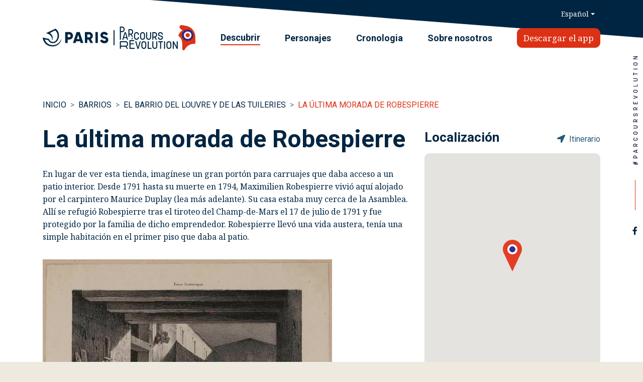

--- FILE ---
content_type: text/html; charset=UTF-8
request_url: https://parcoursrevolution.paris.fr/es/puntos-interes/60-la-ultima-morada-de-robespierre
body_size: 16051
content:
<!DOCTYPE html>
<html lang="es">
    <head>
        <meta charset="utf-8" />
        <meta name="viewport" content="width=device-width, initial-scale=1, shrink-to-fit=no" />
            <meta name="title" content="La última residencia de Robespierre - Parcours Révolution, París" />
    <meta name="description" content="De 1791 hasta su muerte en 1794, Maximilien Robespierre vivió en casa del carpintero Maurice Duplay. La casa se encuentra muy cerca de la Asamblea." />
    <meta property="og:title" content="La última residencia de Robespierre - Parcours Révolution, París" />
    <meta property="og:description" content="De 1791 hasta su muerte en 1794, Maximilien Robespierre vivió en casa del carpintero Maurice Duplay. La casa se encuentra muy cerca de la Asamblea." />
        <meta property="og:image" content="https://parcoursrevolution.paris.fr/assets/images/cover.jpg" />
        <meta property="og:image:alt" content="Parcours Révolution" />
        <meta property="og:image:type" content="image/jpeg" />
        <meta property="og:image:width" content="1024" />
        <meta property="og:image:height" content="500" />
        <meta property="og:type" content="website" />
        <meta property="og:site_name" content="Parcours Révolution" />
        <meta property="og:url" content="https://parcoursrevolution.paris.fr/es/puntos-interes/60-la-ultima-morada-de-robespierre" />
        <link rel="stylesheet" type="text/css" href="https://fonts.googleapis.com/css2?family=Noto+Serif:ital@0;1&amp;family=Roboto:wght@400;500;700;900&amp;family=Noto+Sans&amp;display=swap" />
        <link rel="stylesheet" type="text/css" href="https://cdnjs.cloudflare.com/ajax/libs/font-awesome/5.14.0/css/all.min.css" integrity="sha512-1PKOgIY59xJ8Co8+NE6FZ+LOAZKjy+KY8iq0G4B3CyeY6wYHN3yt9PW0XpSriVlkMXe40PTKnXrLnZ9+fkDaog==" crossorigin="anonymous" />
        <link rel="stylesheet" type="text/css" href="https://cdnjs.cloudflare.com/ajax/libs/twitter-bootstrap/4.5.2/css/bootstrap.min.css" integrity="sha512-MoRNloxbStBcD8z3M/2BmnT+rg4IsMxPkXaGh2zD6LGNNFE80W3onsAhRcMAMrSoyWL9xD7Ert0men7vR8LUZg==" crossorigin="anonymous" />
        <link rel="stylesheet" type="text/css" href="https://cdnjs.cloudflare.com/ajax/libs/select2/4.0.13/css/select2.min.css" integrity="sha512-nMNlpuaDPrqlEls3IX/Q56H36qvBASwb3ipuo3MxeWbsQB1881ox0cRv7UPTgBlriqoynt35KjEwgGUeUXIPnw==" crossorigin="anonymous" />
        <link rel="stylesheet" type="text/css" href="/assets/stylesheets/global.min.css" />
        <link rel="shortcut icon" type="image/x-icon" href="/favicon.ico" />
        <link rel="icon" type="image/x-icon" href="/favicon.ico" />
        <title>La última morada de Robespierre - Puntos de interés - Parcours Révolution</title>
    </head>
    <body    class="point-of-interest-page">
        <header class="main-header">
            <div class="container header-mobile">
                <button
                    type="button"
                    class="btn btn-icon btn-sm"
                    data-toggle="modal"
                    data-target="#modal-navigation"
                >
                    <img src="/assets/images/icon-menu.svg" alt="Mostrar / Ocultar la navegación" width="20" height="14" loading="lazy" />
                </button>
                <div class="logos-container">
                    <a href="/">
                        <img src="/assets/images/logo-parcours-revolution-white.svg" alt="Parcours Révolution" loading="lazy" />
                    </a>
                </div>
                <button
                    type="button"
                    class="btn btn-icon btn-sm"
                    data-toggle="modal"
                    data-target="#modal-search"
                >
                    <img src="/assets/images/icon-search.svg" alt="Mostrar / Ocultar la búsqueda" width="23" height="23" loading="lazy" />
                </button>
            </div>
            <div class="container header-tablet-desktop">
                <div class="row d-none d-md-flex">
                    <div class="col-md-12 d-lg-flex justify-content-lg-between">
                        <div class="logos-container">
                            <a href="/" rel="noreferrer noopener">
                                <img src="/assets/images/logo-paris.svg"
                                     alt="Paris"
                                     width="131"
                                     height="35"
                                     loading="lazy"
                                />
                            </a>
                            <div class="separator"></div>
                            <a href="/">
                                <img
                                    src="/assets/images/logo-parcours-revolution.png"
                                    srcset="/assets/images/logo-parcours-revolution@2x.png 2x, /assets/images/logo-parcours-revolution@3x.png 3x"
                                    alt="Parcours Révolution"
                                    loading="lazy"
                                />
                            </a>
                        </div>
                        <div class="links-container">
                                                                                    <a href="/es/barrios" class="current">Descubrir</a>
                                                        <a href="/es/personajes-historicos">Personajes</a>
                                                        <a href="/es/cronologia">Cronologia</a>
                                                        <a href="/es/sobre-nosotros">Sobre nosotros</a>
                            <a href="#download" class="btn btn-primary btn-to-download">Descargar el app</a>
                        </div>
                    </div>
                </div>
                <div class="search-and-languages">
                    <a href="/es/busqueda" class="d-lg-none mr-3">
                        <svg xmlns="http://www.w3.org/2000/svg" width="23" height="23">
                            <title>Búsqueda</title>
                            <path class="" fill="#FFF" fill-rule="evenodd" d="M22.608 22.707c-.195.195-.45.293-.705.293-.254 0-.51-.098-.704-.293l-6.656-6.682C13.009 17.257 11.067 18 8.954 18 4.011 18-.011 13.962-.011 9c0-4.963 4.022-9 8.965-9s8.965 4.037 8.965 9c0 2.121-.739 4.07-1.967 5.61l6.656 6.683c.389.39.389 1.023 0 1.414zM8.954 2C5.109 2 1.981 5.14 1.981 9c0 3.859 3.128 7 6.973 7 3.845 0 6.972-3.141 6.972-7 0-3.86-3.127-7-6.972-7z" />
                        </svg>
                    </a>
                    <div class="dropdown dropdown-languages">
                        <button class="btn btn-link dropdown-toggle" type="button" id="dropdown-header-languages" data-toggle="dropdown" aria-haspopup="true" aria-expanded="false">Español</button>
                        <div class="dropdown-menu dropdown-menu-right" aria-labelledby="dropdown-header-languages">
                                                            <a
                                    class="dropdown-item"
                                    href="/?_locale=fr"
                                    lang="fr"
                                    hreflang="fr"
                                >Français</a>
                                                            <a
                                    class="dropdown-item"
                                    href="/?_locale=en"
                                    lang="en"
                                    hreflang="en"
                                >English</a>
                                                            <a
                                    class="dropdown-item"
                                    href="/?_locale=it"
                                    lang="it"
                                    hreflang="it"
                                >Italiano</a>
                                                            <a
                                    class="dropdown-item active"
                                    href="/?_locale=es"
                                    lang="es"
                                    hreflang="es"
                                >Español</a>
                                                            <a
                                    class="dropdown-item"
                                    href="/?_locale=de"
                                    lang="de"
                                    hreflang="de"
                                >Deutsch</a>
                                                    </div>
                    </div>
                </div>
            </div>
        </header>
        <main>    <div class="point-of-interest-top-part">
        <div class="container">
            <nav aria-label="breadcrumb">
                <ol class="breadcrumb">
                    <li class="breadcrumb-item">
                        <a href="/" class="alternate">Inicio</a>
                    </li>
                    <li class="breadcrumb-item">
                        <a href="/es/barrios" class="alternate">Barrios</a>
                    </li>
                    <li class="breadcrumb-item">
                        <a href="/es/barrios/13-el-barrio-del-louvre-y-de-las-tuileries" class="alternate">El barrio del Louvre y de las Tuileries</a>
                    </li>
                    <li class="breadcrumb-item active" aria-current="page">
                        <a href="/es/puntos-interes/60-la-ultima-morada-de-robespierre">La última morada de Robespierre</a>
                    </li>
                </ol>
            </nav>
            <div class="row">
                <section class="col-12 col-lg-8">
                    <div class="point-of-interest-title-container">
                        <h1 class="point-of-interest-title">La última morada de Robespierre</h1>
                                            </div>
                                                                                            <p class="media-text"><span style="font-family: 'Noto Serif', serif; font-size: 15">En lugar de ver esta tienda, imagínese un gran portón para carruajes que daba acceso a un patio interior. Desde 1791 hasta su muerte en 1794, Maximilien Robespierre vivió aquí alojado por el carpintero <strong>Maurice Duplay</strong> (lea más adelante). Su casa estaba muy cerca de la Asamblea. Allí se refugió Robespierre tras el tiroteo del Champ-de-Mars el 17 de julio de 1791 y fue protegido por la familia de dicho emprendedor. Robespierre llevó una vida austera, tenía una simple habitación en el primer piso que daba al patio.</span></p>
                                                                                                                                                                                        <figure class="image-container" data-id="378">
        <div class="player-container">
            <a href="https://priv-parisrevolution-prod.apnl.ws/medias/louvretuileries-maisonrobespierre.jpg">
                <img src="https://priv-parisrevolution-prod.apnl.ws/medias/louvretuileries-maisonrobespierre.jpg" alt="Casa de Robespierre" loading="lazy" />
            </a>
                    </div>
        <figcaption data-details="Jean-Jacques Champin (1796-1860), según un modelo de Auguste Jacques Régnier (1787-1860), Casa de Robespierre conocida como maison Duplay, 404 o 406 calle Saint-Honoré, litografía, 13,3 x 17,2 cm, París, Museo Carnavalet-Historia de París (inv. G.30131)
 Crédito : CC0 París Museos / Museo Carnavalet – Historia de París">Casa de Robespierre</figcaption>
    </figure>

                                                                                                                </section>
                <div class="col-12 col-lg-4">
                    <div class="d-flex justify-content-between align-items-center">
                        <h2 class="point-of-interest-location">Localización</h2>
                        <a
                            href="https://www.google.com/maps/dir/?api=1&amp;destination=48.867918%2C2.324983"
                            target="_blank"
                            rel="noreferrer noopener"
                        >
                            <i class="fas fa-location-arrow mr-1" aria-hidden="true"></i>
                            Itinerario
                        </a>
                    </div>
                    <div class="map-container"></div>
                    <p class="point-of-interest-location-details">calle Saint-Honoré nº398</p>
                    <h2 class="point-of-interest-suggestions mt-3">Sugerencia</h2>
                                        <a
                        href="/es/puntos-interes/61-como-ganar-medallas-disparando-al-pueblo"
                        class="card card-point-of-interest"
                        data-id="61"
                    >
                        <div class="card-body">
                            <h6 class="card-subtitle">El barrio del Louvre y de las Tuileries</h6>
                            <h5 class="card-title">¿Cómo ganar medallas disparando al pueblo?</h5>
                        </div>
                    </a>
                </div>
            </div>
        </div>
    </div>
            <div class="point-of-interest-bottom-part">
            <div class="container">
                                                        <div class="row">
                        <div class="col-12 col-lg-8">
                            <div class="point-of-interest-more-container">
                                <h2 class="point-of-interest-more">Para saber más…</h2>
                                                            </div>
                        </div>
                    </div>
                    <div class="row">
                        <section class="col-12 col-lg-8">
                                                                                                                            <h3 class="media-title">Maurice Duplay, un revolucionario parisino</h3>
                                                                                                                                                                                                                                                <figure class="image-container" data-id="379">
        <div class="player-container">
            <a href="https://priv-parisrevolution-prod.apnl.ws/medias/louvretuileries-portraitduplay.jpg">
                <img src="https://priv-parisrevolution-prod.apnl.ws/medias/louvretuileries-portraitduplay.jpg" alt="Retrato de Maurice Duplay" loading="lazy" />
            </a>
                    </div>
        <figcaption data-details="Anónimo, Retrato de Maurice Duplay (1738-1820), estampa, París, Museo Carnavalet-Historia de París (inv. AUT123)
 Crédito : CC0 París Museos / Museo Carnavalet – Historia de París">Retrato de Maurice Duplay</figcaption>
    </figure>

                                                                                                                                                                                                    <p class="media-text"><span style="font-family: 'Noto Serif', serif; font-size: 15">Este hombre tenía casi 40 años al inicio de la Revolución francesa y era director de una gran carpintería de la rue Saint-Honoré, por lo que no tenía problemas financieros. Formó parte casi desde sus inicios del Club de los Jacobinos (situado muy cerca de su casa). Se trataba de alguien muy respetado en su época y los artesanos confiaban en él para ser representados. Su hija llegó a casarse con un diputado. Al llegar la Revolución francesa, la familia Duplay aumentó de clase social, lo que le permitió proponer alojamiento al incorruptible y amenazado Robespierre en julio de 1791. Duplay fue arrestado tres años más tarde por haber prestado esta ayuda, aunque fue finalmente liberado. De vuelta a la calle, no renunció a sus convicciones y participó en 1796 con la Sociedad de los Iguales, quienes preparaban una conspiración para acabar con el poder establecido e instaurar una auténtica república democrática y social.</span></p>
                                                                                                                                                                <h3 class="media-title">26 de julio de 1794: el último discurso de Robespierre</h3>
                                                                                                                                                                                                                                                <figure class="image-container" data-id="380">
        <div class="player-container">
            <a href="https://priv-parisrevolution-prod.apnl.ws/medias/louvretuileries-portraitrobespierre.jpg">
                <img src="https://priv-parisrevolution-prod.apnl.ws/medias/louvretuileries-portraitrobespierre.jpg" alt="Retrato de Maximilien de Robespierre" loading="lazy" />
            </a>
                    </div>
        <figcaption data-details="Anonyme, Retrato de Maximilien de Robespierre (1758-1794), pintura al óleo sobre lienzo, 77 x 66 cm, París, Museo Carnavalet-Historia de París (inv. P729)
 Crédito : CC0 París Museos / Museo Carnavalet – Historia de París">Retrato de Maximilien de Robespierre</figcaption>
    </figure>

                                                                                                                                                                                                    <p class="media-text"><span style="font-family: 'Noto Serif', serif; font-size: 15">El 26 de julio de 1794, Maximilien Robespierre pronunció su último discurso en la Convención Nacional con el presentimiento de que su final estaba cerca. Al ser acusado de ejercer una dictadura, expresó: "<em>dictadura... esa palabra tiene por sí misma el poder de marchitar la libertad, envilecer al gobierno, destruir la república y emponzoñar todas las instituciones revolucionarias como si fueran obra de un solo hombre. También desacredita la justicia y la acusa de obedecer a los antojos de un solo hombre (...) Tirano, me llaman. Si lo fuera, aquellos que me acusan estarían postrados ante mis pies, yo les habría cubierto de oro y gozarían del derecho a cometer cualquier crimen... dándome hasta las gracias. Si fuera yo de verdad un tirano, aquellos reyes que vencimos... en lugar de denunciarme (¡qué gesto libertario sería el suyo!) estarían de buen grado brindándome su pestífero apoyo.</em></span></p>
                                                                                                                    </section>
                        <aside class="col-12 col-lg-4 mt-3 mt-lg-0">
                                                            <a
                                    href="/es/personajes-historicos/91-roland-de-la-platiere-jean-marie"
                                    class="card card-personage"
                                    data-id="91"
                                >
                                    <div
                                        class="card-img"
                                        style="background-image: url('https://priv-parisrevolution-prod.apnl.ws/medias/personnage-rolandelaplatiere.png');"
                                        data-id="0"
                                    ></div>
                                    <div class="card-body">
                                        <p class="card-text">Lo esencial sobre…</p>
                                        <h5 class="card-title">Roland de la Platière, Jean-Marie</h5>
                                        <h6 class="card-subtitle">Ministro del Interior</h6>
                                    </div>
                                </a>
                                                            <a
                                    href="/es/personajes-historicos/30-duplay-maurice"
                                    class="card card-personage"
                                    data-id="30"
                                >
                                    <div
                                        class="card-img"
                                        style="background-image: url('https://priv-parisrevolution-prod.apnl.ws/medias/personnage-duplay.png');"
                                        data-id="0"
                                    ></div>
                                    <div class="card-body">
                                        <p class="card-text">Lo esencial sobre…</p>
                                        <h5 class="card-title">Duplay, Maurice</h5>
                                        <h6 class="card-subtitle">Revolucionario parisino</h6>
                                    </div>
                                </a>
                                                    </aside>
                    </div>
                            </div>
        </div>
    </main>
        <footer class="main-footer">
            <div class="container">
                <div class="row justify-content-between">
                    <div class="col-12 col-md-6 col-lg-4">
                        <a href="/es/para-ir-mas-alla" class="card card-link">
                            <div class="card-body">
                                <img src="/assets/images/icon-book.svg" alt="" width="30" height="36" loading="lazy" />
                                <h5 class="card-title">
                                    <span class="title">Para ir más allá</span>
                                    <img src="/assets/images/icon-arrow-right.svg" alt="" width="19" height="14" loading="lazy" />
                                </h5>
                                <p class="card-text">Selección de libros, tebeos, películas, obras de teatro, juegos y lugares a visitar.</p>
                            </div>
                        </a>
                    </div>
                    <div class="col-12 col-md-6 col-lg-4">
                        <a href="/es/expedientes-pedagogicos" class="card card-link">
                            <div class="card-body">
                                <img src="/assets/images/icon-cap.svg" alt="" width="56" height="40" loading="lazy" />
                                <h5 class="card-title">
                                    <span class="title">Expedientes pedagógicos</span>
                                    <img src="/assets/images/icon-arrow-right.svg" alt="" width="19" height="14" loading="lazy" />
                                </h5>
                                <p class="card-text">Para enseñar la Revolución francesa en la escuela, en el colegio y en el instituto.</p>
                            </div>
                        </a>
                    </div>
                    <div class="col-12 offset-md-6 col-md-6 offset-lg-0 col-lg-4">
                        <div class="stores-container">
                            <div class="stores-wrapper">
                                <figure class="application-preview" id="download">
                                    <img
                                        src="/assets/images/application.png"
                                        srcset="/assets/images/application@2x.png 2x, /assets/images/application@3x.png 3x"
                                        alt="Ilustración aplicación"
                                        loading="lazy"
                                    />
                                </figure>
                                <div class="stores-links">
                                    <p id="FitText-2">Descargar la aplicación</p>
                                    <p>
                                        <a href="https://play.google.com/store/apps/details?id=com.parisrevolution.app" target="_blank">
                                            <img
                                                src="/assets/images/google-play-es.png"
                                                alt="Disponible en Google Play"
                                                loading="lazy"
                                            />
                                        </a>
                                        <a href="https://apps.apple.com/app/parcours-revolution/id1528964667" target="_blank" class="mt-2">
                                            <img
                                                src="/assets/images/app-store-es.svg"
                                                alt="Consíguelo en el App Store"
                                                width="177"
                                                height="56"
                                                loading="lazy"
                                            />
                                        </a>
                                    </p>
                                </div>
                            </div>
                        </div>
                    </div>
                </div>
                <div class="row">
                    <nav class="footer-nav col-md-6 offset-lg-0 col-lg-8">
                        <div class="logos-container">
                            <a href="https://www.paris.fr/" target="_blank" rel="noreferrer noopener">
                                <img
                                    src="/assets/images/logo-paris-white.svg"
                                    alt="Paris"
                                    width="131"
                                    height="35"
                                    loading="lazy"
                                />
                            </a>
                            <div class="separator"></div>
                            <a href="/">
                                <img
                                    src="/assets/images/logo-parcours-revolution-white.svg"
                                    alt="Parcours Révolution"
                                    loading="lazy"
                                />
                            </a>
                        </div>
                        <div class="links-container">
                            <a href="/es/aviso-legal">Aviso legal</a>
                            <a href="https://www.paris.fr/pages/mentions-legales-235#confidentialite-et-protection-des-donnees" target="_blank" rel="noopener">Política de privacidad</a>
                                                                                        <a href="#modal-cookies" data-toggle="modal">Cookies</a>
                                                        <a href="/es/socios-colaboradores">Socios</a>
                            <a href="/es/mapa-sitio">Mapa del sitio</a>
                                                            <a href="https://www.facebook.com/comite.dhistoire" target="_blank" rel="noreferrer noopener" class="d-md-none">
                                    Síganos en Facebook
                                    <i class="fab fa-fw fa-facebook-f" aria-hidden="true"></i>
                                </a>
                                                                                                                <img
                                src="/assets/images/hashtag-horizontal-paris-revolution.svg"
                                alt="#ParcoursRevolution"
                                width="216"
                                height="11"
                                class="logo-parcours-revolution d-md-none"
                                loading="lazy"
                            />
                        </div>
                    </nav>
                </div>
                                                    <p class="web-site-credits">© 2020 - 2026 | Página web desarrollada por Apps Panel</p>
                            </div>
        </footer>
        <div class="modal modal-navigation fade" id="modal-navigation" tabindex="-1" aria-hidden="true">
            <div class="modal-dialog">
                <div class="modal-content">
                    <div class="modal-header">
                        <div class="container">
                            <button type="button" class="btn btn-icon" data-dismiss="modal">
                                <img src="/assets/images/icon-close.svg" alt="Cerrar" width="15" height="15" loading="lazy" />
                            </button>
                            <div class="logos-container">
                                <a href="/">
                                    <img src="/assets/images/logo-parcours-revolution-white.svg" alt="Parcours Révolution" loading="lazy" />
                                </a>
                            </div>
                            <div class="dropdown dropdown-languages">
                                <button class="btn btn-link dropdown-toggle" type="button" id="dropdown-footer-languages" data-toggle="dropdown" aria-haspopup="true" aria-expanded="false">Español</button>
                                <div class="dropdown-menu dropdown-menu-right" aria-labelledby="dropdown-footer-languages">
                                                                            <a
                                            class="dropdown-item"
                                            href="/?_locale=fr"
                                            lang="fr"
                                            hreflang="fr"
                                        >Français</a>
                                                                            <a
                                            class="dropdown-item"
                                            href="/?_locale=en"
                                            lang="en"
                                            hreflang="en"
                                        >English</a>
                                                                            <a
                                            class="dropdown-item"
                                            href="/?_locale=it"
                                            lang="it"
                                            hreflang="it"
                                        >Italiano</a>
                                                                            <a
                                            class="dropdown-item active"
                                            href="/?_locale=es"
                                            lang="es"
                                            hreflang="es"
                                        >Español</a>
                                                                            <a
                                            class="dropdown-item"
                                            href="/?_locale=de"
                                            lang="de"
                                            hreflang="de"
                                        >Deutsch</a>
                                                                    </div>
                            </div>
                        </div>
                    </div>
                    <div class="modal-body">
                        <div class="container">
                            <div class="list-group">
                                <a
                                    href="/es/barrios"
                                    class="list-group-item list-group-item-action active"
                                >
                                    <div class="icon">
                                        <img src="/assets/images/icon-pin.svg" alt="" width="26" height="41" loading="lazy" />
                                    </div>
                                    <div class="title-container">
                                        <p class="title">Descubrir</p>
                                        <p class="sub-title">16 barrios, 123 puntos de interés</p>
                                    </div>
                                </a>
                                <a
                                    href="/es/personajes-historicos"
                                    class="list-group-item list-group-item-action"
                                >
                                    <div class="icon">
                                        <img src="/assets/images/icon-phrygian-cap.svg" alt="" width="25" height="37" loading="lazy" />
                                    </div>
                                    <div class="title-container">
                                        <p class="title">Personajes</p>
                                        <p class="sub-title">Las figuras de la Revolución</p>
                                    </div>
                                </a>
                                <a
                                    href="/es/cronologia"
                                    class="list-group-item list-group-item-action"
                                >
                                    <div class="icon">
                                        <img src="/assets/images/icon-chronology.svg" alt="" width="32" height="28" loading="lazy" />
                                    </div>
                                    <div class="title-container">
                                        <p class="title">Cronologia</p>
                                        <p class="sub-title">Breve recordatorio temporal</p>
                                    </div>
                                </a>
                            </div>
                            <hr />
                            <a href="/es/sobre-nosotros" class="link-about">Sobre nosotros</a>
                            <hr />
                            <div class="row">
                                <div class="col-6 d-flex flex-column justify-content-center align-items-center">
                                    <a href="https://play.google.com/store/apps/details?id=com.parisrevolution.app" target="_blank">
                                        <img
                                            src="/assets/images/google-play-es.png"
                                            alt="Disponible en Google Play"
                                            loading="lazy"
                                        />
                                    </a>
                                    <a href="https://apps.apple.com/app/parcours-revolution/id1528964667" target="_blank" class="mt-2">
                                        <img
                                            src="/assets/images/app-store-es.svg"
                                            alt="Consíguelo en el App Store"
                                            width="177"
                                            height="56"
                                            loading="lazy"
                                        />
                                    </a>
                                </div>
                                <div class="col-6 d-flex justify-content-center align-items-center">
                                    <img
                                        src="/assets/images/application.png"
                                        srcset="/assets/images/application@2x.png 2x, /assets/images/application@3x.png 3x"
                                        alt="Ilustración aplicación"
                                        loading="lazy"
                                    />
                                </div>
                            </div>
                        </div>
                        <div class="modal-footer">
                                                            <a href="https://www.facebook.com/comite.dhistoire" target="_blank" rel="noreferrer noopener">
                                    <i class="fab fa-fw fa-facebook-f" aria-hidden="true"></i>
                                    <span class="sr-only">Síganos en Facebook</span>
                                </a>
                                                                                                            </div>
                    </div>
                </div>
            </div>
        </div>
        <div class="modal modal-search fade" id="modal-search" tabindex="-1" aria-hidden="true">
            <div class="modal-dialog">
                <div class="modal-content">
                    <div class="modal-header">
                        <div class="container">
                            <div class="blank"></div>
                            <div class="logos-container">
                                <a href="/">
                                    <img src="/assets/images/logo-parcours-revolution-white.svg" alt="Parcours Révolution" loading="lazy" />
                                </a>
                            </div>
                            <button type="button" class="btn btn-icon" data-dismiss="modal">
                                <img src="/assets/images/icon-close.svg" alt="Cerrar" width="15" height="15" loading="lazy" />
                            </button>
                        </div>
                    </div>
                    <form method="get" action="/es/busqueda" class="modal-body">
                        <div class="container">
                            <h2>Volver a buscar</h2>
                            <hr>
                            <div class="form-group">
                                <label for="modal-search-text">¿Qué está buscando?</label>
                                <input type="text" class="form-control" id="modal-search-text" name="query" placeholder="Temática, lugar, acontecimiento…" />
                            </div>
                            <div class="form-group">
                                <label for="modal-search-personage">Personajes históricos</label>
                                <select class="form-control" id="modal-search-personage" name="personageId">
                                    <option value=""></option>
                                                                            <option
                                            value="1"
                                            data-function="Reina de Francia"
                                        >Ana de Austria</option>
                                                                            <option
                                            value="2"
                                            data-function="Príncipe contrarrevolucionario"
                                        >Carlos Felipe de Francia, conde de Artois</option>
                                                                            <option
                                            value="3"
                                            data-function="Revolucionaria parisina"
                                        >Audu, Louise</option>
                                                                            <option
                                            value="31"
                                            data-function="Hermanas revolucionarias"
                                        >Évrard, Constance et Simone</option>
                                                                            <option
                                            value="4"
                                            data-function="Revolucionario radical"
                                        >Babeuf, François-Noël, apodado Gracchus</option>
                                                                            <option
                                            value="5"
                                            data-function="Científico erudito, diputado y alcalde de París"
                                        >Bailly, Jean Sylvain</option>
                                                                            <option
                                            value="6"
                                            data-function="Diputado"
                                        >Barnave, Antoine</option>
                                                                            <option
                                            value="7"
                                            data-function="Favorita del rey Luis XV"
                                        >Madame du Barry, Jeanne Bécu</option>
                                                                            <option
                                            value="8"
                                            data-function="Literato"
                                        >Beaumarchais, Pierre-Augustin Caron de</option>
                                                                            <option
                                            value="9"
                                            data-function="Libre de color, diputado"
                                        >Belley, Jean-Baptiste</option>
                                                                            <option
                                            value="10"
                                            data-function="Químico ilustre"
                                        >Berthollet, Claude-Louis</option>
                                                                            <option
                                            value="11"
                                            data-function="Intendente del Antiguo Régimen"
                                        >Bertier de Sauvigny, Louis-Bénigne-François</option>
                                                                            <option
                                            value="12"
                                            data-function="Modista de la reina María Antonieta"
                                        >Bertin, Rose</option>
                                                                            <option
                                            value="13"
                                            data-function="General de la Revolución, cónsul y más tarde emperador"
                                        >Bonaparte, Napoleón</option>
                                                                            <option
                                            value="14"
                                            data-function="Diputado y periodista"
                                        >Brissot de Warville, Jacques-Pierre</option>
                                                                            <option
                                            value="15"
                                            data-function="Científico ilustrado"
                                        >Conde de Buffon, Georges-Louis Leclerc</option>
                                                                            <option
                                            value="16"
                                            data-function="Revolucionaria parisina"
                                        >Chabry, Louise-Marguerite, llamada Louison Chabry</option>
                                                                            <option
                                            value="17"
                                            data-function="Diplomático y militar del Antiguo Régimen"
                                        >Duque de Châtelet, Louis-Marie-Florent,</option>
                                                                            <option
                                            value="18"
                                            data-function="Libre de color y revolucionario de Santo Domingo"
                                        >Chavannes, Jean-Baptiste</option>
                                                                            <option
                                            value="19"
                                            data-function="Literato y diputado"
                                        >Chénier, Marie-Joseph</option>
                                                                            <option
                                            value="20"
                                            data-function="Banquero y ministro de Finanzas"
                                        >Clavière, Étienne</option>
                                                                            <option
                                            value="21"
                                            data-function="Revolucionaria parisina"
                                        >Colombe, Anne-Félicité</option>
                                                                            <option
                                            value="22"
                                            data-function="erudito"
                                        >Conté, Nicolas-Jacques</option>
                                                                            <option
                                            value="23"
                                            data-function="Asesina de Marat"
                                        >Cordé d’Armans, Marie-Anne-Charrlotte Corday</option>
                                                                            <option
                                            value="24"
                                            data-function="Anatomista, escultor de figuras de cera"
                                        >Curtius, Philippe Mathé-Curtz,</option>
                                                                            <option
                                            value="25"
                                            data-function="Científico erudito, diputado y alcalde de París"
                                        >Cuvier, Georges</option>
                                                                            <option
                                            value="106"
                                            data-function="Filósofo y diputado"
                                        >Volney, Constantin-François Chasseboeuf de La Giraudais, llamado</option>
                                                                            <option
                                            value="26"
                                            data-function="Diputado y ministro de Justicia"
                                        >Danton, Georges-Jacques</option>
                                                                            <option
                                            value="27"
                                            data-function="Libre de color y revolucionario de Martinica"
                                        >Delgrès, Louis</option>
                                                                            <option
                                            value="28"
                                            data-function="Periodista y diputado"
                                        >Desmoulins, Camille</option>
                                                                            <option
                                            value="29"
                                            data-function="Colono y diputado por Santo Domingo"
                                        >Dufay, Louis Pierre</option>
                                                                            <option
                                            value="30"
                                            data-function="Revolucionario parisino"
                                        >Duplay, Maurice</option>
                                                                            <option
                                            value="32"
                                            data-function="Literato y diputado"
                                        >Fabre d’Églantine, Philippe-François-Nazaire Fabre, llamado</option>
                                                                            <option
                                            value="33"
                                            data-function="Oficial del ejército del Antiguo Régimen"
                                        >Marqués de Favras, Thomas de Mahy</option>
                                                                            <option
                                            value="34"
                                            data-function="Alcalde de París bajo el Antiguo Régimen"
                                        >Flesselles, Jacques de</option>
                                                                            <option
                                            value="35"
                                            data-function="Ministro del Antiguo Régimen"
                                        >Foullon, Joseph-François, barón de Doué, llamado Foullon de Doué</option>
                                                                            <option
                                            value="36"
                                            data-function="Magistrado y revolucionario"
                                        >Fouquier de Tinville, Antoine-Quentin</option>
                                                                            <option
                                            value="37"
                                            data-function="Científico, diplomático y revolucionario estadounidense"
                                        >Franklin, Benjamin</option>
                                                                            <option
                                            value="38"
                                            data-function="Científico erudito"
                                        >Geoffroy Saint Hilaire, Étienne</option>
                                                                            <option
                                            value="39"
                                            data-function="Revolucionaria, pensadora y periodista"
                                        >Olimpia de Gouges, Marie Gouze</option>
                                                                            <option
                                            value="40"
                                            data-function="Obispo y diputado"
                                        >Abate Grégoire, Henri-Jean-Baptiste,</option>
                                                                            <option
                                            value="41"
                                            data-function="Médico y diputado"
                                        >Guillotin, Joseph-Ignace</option>
                                                                            <option
                                            value="42"
                                            data-function="Dama influyente"
                                        >Hamelin, Fortunée, llamada Madame Hamelin</option>
                                                                            <option
                                            value="43"
                                            data-function="Periodista y miembro de la Comuna de París"
                                        >Hébert, Jacques-René</option>
                                                                            <option
                                            value="44"
                                            data-function="Rey de Francia"
                                        >Henri IV</option>
                                                                            <option
                                            value="45"
                                            data-function="Militar y revolucionario"
                                        >Hulin, Pierre-Augustin</option>
                                                                            <option
                                            value="46"
                                            data-function="Diplomático y revolucionario estadounidense"
                                        >Jefferson, Thomas</option>
                                                                            <option
                                            value="47"
                                            data-function="Abogado y ministro de Justicia"
                                        >Joly, Étienne de</option>
                                                                            <option
                                            value="48"
                                            data-function="Escritora, periodista y revolucionaria"
                                        >Kéralio, Louise de</option>
                                                                            <option
                                            value="49"
                                            data-function="Sacerdote y profesor"
                                        >Abate l’Épée, Charles-Michel de, llamado abad de</option>
                                                                            <option
                                            value="50"
                                            data-function="Revolucionario parisino"
                                        >La Fage, Victor-Amédée de, marqués de Saint-Huruge</option>
                                                                            <option
                                            value="51"
                                            data-function="Militar y diputado"
                                        >La Fayette, Gilbert du Motier, marqués de</option>
                                                                            <option
                                            value="52"
                                            data-function="Profetisa"
                                        >Suzette Labrousse, Clotilde-Suzanne Courcelle</option>
                                                                            <option
                                            value="53"
                                            data-function="Actriz y revolucionaria parisina"
                                        >Lacombe, Claire</option>
                                                                            <option
                                            value="54"
                                            data-function="Erudito y diputado"
                                        >Lakanal, Joseph</option>
                                                                            <option
                                            value="55"
                                            data-function="Científico naturalista"
                                        >Lamarck, Jean Baptiste de</option>
                                                                            <option
                                            value="56"
                                            data-function="Militar del Antiguo Régimen"
                                        >Príncipe de Lambesc, Charles-Eugène de Lorraine,</option>
                                                                            <option
                                            value="57"
                                            data-function="Obispo y diputado"
                                        >Lamourette, Antoine-Adrien</option>
                                                                            <option
                                            value="58"
                                            data-function="Héroe popular"
                                        >Caballero de Latude, Jean-Henri Masers</option>
                                                                            <option
                                            value="59"
                                            data-function="Alcaide de La Bastilla"
                                        >Launay, Bernard-René Jourdan de</option>
                                                                            <option
                                            value="60"
                                            data-function="Revolucionario parisino"
                                        >Lazowski, Claude-François</option>
                                                                            <option
                                            value="61"
                                            data-function="Arquitecto"
                                        >Ledoux, Claude-Nicolas</option>
                                                                            <option
                                            value="62"
                                            data-function="Amante del arte y conservador de museo"
                                        >Lenoir, Alexandre</option>
                                                                            <option
                                            value="63"
                                            data-function="Profetisa y obrera"
                                        >Madame de Lenormand, Marie-Anne</option>
                                                                            <option
                                            value="64"
                                            data-function="Revolucionaria parisina"
                                        >Pauline Léon,</option>
                                                                            <option
                                            value="65"
                                            data-function="Diputado, mártir de la Libertad"
                                        >Lepeletier de Saint-Fargeau, Louis-Michel</option>
                                                                            <option
                                            value="66"
                                            data-function="Pintor"
                                        >Lesueur, Jean Baptiste</option>
                                                                            <option
                                            value="67"
                                            data-function="Ministro del Antiguo Régimen"
                                        >Loménie de Brienne, Étienne-Charles de</option>
                                                                            <option
                                            value="68"
                                            data-function="Rey de Francia"
                                        >Luis XVI, Luis-Augusto de Francia</option>
                                                                            <option
                                            value="69"
                                            data-function="Heredero al trono de Francia"
                                        >Luis XVII, Luis-Carlos de Francia</option>
                                                                            <option
                                            value="70"
                                            data-function="Bailarina y cantante"
                                        >Mademoiselle Maillard, Marie-Thérèse Davoux</option>
                                                                            <option
                                            value="71"
                                            data-function="Revolucionario parisino"
                                        >Maillard, Stanislas-Marie</option>
                                                                            <option
                                            value="72"
                                            data-function="Periodista y diputado"
                                        >Marat, Jean-Paul</option>
                                                                            <option
                                            value="73"
                                            data-function="Reina de Francia"
                                        >Reina María Antonieta de Habsburgo-Lorena</option>
                                                                            <option
                                            value="74"
                                            data-function="Revolucionaria"
                                        >Théroigne de Méricourt, Anne-Josèphe Terwagne</option>
                                                                            <option
                                            value="75"
                                            data-function="Libre de color y diputado por Santo Domingo"
                                        >Mills, Jean Baptiste</option>
                                                                            <option
                                            value="76"
                                            data-function="Diputado"
                                        >Mirabeau, Honoré-Gabriel Riqueti de</option>
                                                                            <option
                                            value="77"
                                            data-function="Erudito y ministro"
                                        >Monge, Gaspard</option>
                                                                            <option
                                            value="78"
                                            data-function="Directora de teatro"
                                        >Madame Montansier, Marguerite Brunet</option>
                                                                            <option
                                            value="79"
                                            data-function="Figura del partido esclavista"
                                        >Mordant, Louis-Claude-René de, marqués de Massiac</option>
                                                                            <option
                                            value="80"
                                            data-function="Ministro"
                                        >Necker, Jacques</option>
                                                                            <option
                                            value="81"
                                            data-function="Libre de color y revolucionario de Santo Domingo"
                                        >Ogé, Vincent</option>
                                                                            <option
                                            value="82"
                                            data-function="Primo del rey, príncipe de sangre y diputado"
                                        >Louis-Philippe-Joseph d&#039;Orléans, conocido como Philippe Égalité</option>
                                                                            <option
                                            value="83"
                                            data-function="Contratista de construcción y revolucionario parisino"
                                        >Palloy, Pierre-François</option>
                                                                            <option
                                            value="84"
                                            data-function="Escritora y revolucionaria"
                                        >Baronesa de Aelders Etta Palm</option>
                                                                            <option
                                            value="85"
                                            data-function="Revolucionaria parisina"
                                        >Pochetat, Catherine</option>
                                                                            <option
                                            value="86"
                                            data-function="Pintor, inventor"
                                        >Quenedey, Edme</option>
                                                                            <option
                                            value="87"
                                            data-function="Libre de color y revolucionario de Santo Domingo"
                                        >Raimond, Julien</option>
                                                                            <option
                                            value="88"
                                            data-function="Científico, diputado"
                                        >Reboul, Henri</option>
                                                                            <option
                                            value="89"
                                            data-function="Industrial"
                                        >Réveillon, Jean-Baptiste</option>
                                                                            <option
                                            value="90"
                                            data-function="Diputado, miembro del Comité de Salvación Pública"
                                        >Robespierre, Maximilien de</option>
                                                                            <option
                                            value="91"
                                            data-function="Ministro del Interior"
                                        >Roland de la Platière, Jean-Marie</option>
                                                                            <option
                                            value="92"
                                            data-function="Política"
                                        >Roland, Jeanne-Marie Phlipon, conocida como Madame</option>
                                                                            <option
                                            value="93"
                                            data-function="Músico y soldado"
                                        >Rouget de L&#039;Isle, Claude-Joseph</option>
                                                                            <option
                                            value="94"
                                            data-function="Filósofo"
                                        >Rousseau, Jean-Jacques</option>
                                                                            <option
                                            value="95"
                                            data-function="Sacerdote y revolucionario parisino"
                                        >Roux, Jacques</option>
                                                                            <option
                                            value="96"
                                            data-function="Literato"
                                        >Sade, Donatien-Alphonse-François, Marqués de</option>
                                                                            <option
                                            value="97"
                                            data-function="Diputado"
                                        >Saint-Just, Louis-Antoine de</option>
                                                                            <option
                                            value="98"
                                            data-function="Cervecero y revolucionario parisino"
                                        >Santerre, Antoine-Joseph</option>
                                                                            <option
                                            value="99"
                                            data-function="Artesano"
                                        >Schmidt, Tobias</option>
                                                                            <option
                                            value="100"
                                            data-function="Actor y revolucionario"
                                        >Talma, François</option>
                                                                            <option
                                            value="101"
                                            data-function="Profetisa"
                                        >Théot, Catherine</option>
                                                                            <option
                                            value="102"
                                            data-function="Afrodescendiente, esclavo liberado, actor destacado de la independencia de Haití."
                                        >Toussaint Louverture, François-Dominique</option>
                                                                            <option
                                            value="103"
                                            data-function="Escultora de figuras de cera. Fundadora del célebre museo que lleva su nombre."
                                        >Tussaud, Marie Grosholtz, conocida como Madame</option>
                                                                            <option
                                            value="104"
                                            data-function="Arquitecto"
                                        >Verniquet, Edme</option>
                                                                            <option
                                            value="105"
                                            data-function="(Niño encontrado en estado salvaje en 1800, cuyo caso fue largamente estudiado)"
                                        >Victor de Aveyron, llamado &quot;el niño salvaje&quot;</option>
                                                                            <option
                                            value="107"
                                            data-function="Filósofo"
                                        >Voltaire, François-Marie Arouet, llamado</option>
                                                                            <option
                                            value="108"
                                            data-function="Revolucionario irlandés"
                                        >Wolfe Tone, Theobald</option>
                                                                            <option
                                            value="109"
                                            data-function="Escritora británica"
                                        >Wollstonecraft, Mary</option>
                                                                    </select>
                            </div>
                            <div class="form-group">
                                <label>Periodo</label>
                                <div class="dates-container">
                                                                            <div class="checkbox custom">
                                            <label for="modal-search-date-XVIII°">
                                                <input type="checkbox" name="dates[]" value="XVIII°" id="modal-search-date-XVIII°" />
                                                <span>XVIII°</span>
                                            </label>
                                        </div>
                                                                            <div class="checkbox custom">
                                            <label for="modal-search-date-1789">
                                                <input type="checkbox" name="dates[]" value="1789" id="modal-search-date-1789" />
                                                <span>1789</span>
                                            </label>
                                        </div>
                                                                            <div class="checkbox custom">
                                            <label for="modal-search-date-1790">
                                                <input type="checkbox" name="dates[]" value="1790" id="modal-search-date-1790" />
                                                <span>1790</span>
                                            </label>
                                        </div>
                                                                            <div class="checkbox custom">
                                            <label for="modal-search-date-1791">
                                                <input type="checkbox" name="dates[]" value="1791" id="modal-search-date-1791" />
                                                <span>1791</span>
                                            </label>
                                        </div>
                                                                            <div class="checkbox custom">
                                            <label for="modal-search-date-1792">
                                                <input type="checkbox" name="dates[]" value="1792" id="modal-search-date-1792" />
                                                <span>1792</span>
                                            </label>
                                        </div>
                                                                            <div class="checkbox custom">
                                            <label for="modal-search-date-1793">
                                                <input type="checkbox" name="dates[]" value="1793" id="modal-search-date-1793" />
                                                <span>1793</span>
                                            </label>
                                        </div>
                                                                            <div class="checkbox custom">
                                            <label for="modal-search-date-1794">
                                                <input type="checkbox" name="dates[]" value="1794" id="modal-search-date-1794" />
                                                <span>1794</span>
                                            </label>
                                        </div>
                                                                            <div class="checkbox custom">
                                            <label for="modal-search-date-1795">
                                                <input type="checkbox" name="dates[]" value="1795" id="modal-search-date-1795" />
                                                <span>1795</span>
                                            </label>
                                        </div>
                                                                            <div class="checkbox custom">
                                            <label for="modal-search-date-1796">
                                                <input type="checkbox" name="dates[]" value="1796" id="modal-search-date-1796" />
                                                <span>1796</span>
                                            </label>
                                        </div>
                                                                            <div class="checkbox custom">
                                            <label for="modal-search-date-1797">
                                                <input type="checkbox" name="dates[]" value="1797" id="modal-search-date-1797" />
                                                <span>1797</span>
                                            </label>
                                        </div>
                                                                            <div class="checkbox custom">
                                            <label for="modal-search-date-1798">
                                                <input type="checkbox" name="dates[]" value="1798" id="modal-search-date-1798" />
                                                <span>1798</span>
                                            </label>
                                        </div>
                                                                            <div class="checkbox custom">
                                            <label for="modal-search-date-1799">
                                                <input type="checkbox" name="dates[]" value="1799" id="modal-search-date-1799" />
                                                <span>1799</span>
                                            </label>
                                        </div>
                                                                            <div class="checkbox custom">
                                            <label for="modal-search-date-XIX°">
                                                <input type="checkbox" name="dates[]" value="XIX°" id="modal-search-date-XIX°" />
                                                <span>XIX°</span>
                                            </label>
                                        </div>
                                                                            <div class="checkbox custom">
                                            <label for="modal-search-date-XX°">
                                                <input type="checkbox" name="dates[]" value="XX°" id="modal-search-date-XX°" />
                                                <span>XX°</span>
                                            </label>
                                        </div>
                                                                    </div>
                            </div>
                            <div class="form-group mb-0">
                                <button type="submit" class="btn btn-primary btn-block">Volver a buscar</button>
                            </div>
                        </div>
                    </form>
                </div>
            </div>
        </div>
        <div class="modal modal-credits fade" id="modal-credits" tabindex="-1" aria-hidden="true">
            <div class="modal-dialog">
                <div class="modal-content">
                    <div class="modal-body">
                        <button type="button" class="btn btn-icon" data-dismiss="modal">
                            <svg xmlns="http://www.w3.org/2000/svg" width="15" height="15">
                                <title>Cerrar</title>
                                <path class="path" fill="#FFF" fill-rule="evenodd" d="M14.716 1.648L8.804 7.559l4.459 4.459c.386.387.387 1.012.002 1.397s-1.011.384-1.397-.002L7.409 8.954l-5.755 5.754c-.375.377-.984.377-1.359.002-.375-.374-.374-.983.002-1.359l5.754-5.755L.453 1.998C.067 1.612.067.986.451.601.837.216 1.462.217 1.848.603l5.598 5.598L13.358.289c.376-.375.984-.376 1.36-.001.375.375.374.983-.002 1.36z" />
                            </svg>
                        </button>
                                                <div class="figure-container">
                            <figure>
                                <img class="credits-image" src="" alt="" loading="lazy" />
                                <figcaption class="credits-title"></figcaption>
                            </figure>
                            <p class="credits-contents"></p>
                        </div>
                                                <div class="carousel slide d-none" id="modal-credits-carousel" data-ride="carousel">
                            <div class="carousel-inner"></div>
                            <div class="carousel-controls justify-content-center">
                                <a class="carousel-control-prev" href="#modal-credits-carousel" role="button" data-slide="prev">
                                    <i class="carousel-control-prev-icon fas fa-chevron-left" aria-hidden="true"></i>
                                    <span class="sr-only">Precedente</span>
                                </a>
                                <ol class="carousel-indicators"></ol>
                                <a class="carousel-control-next" href="#modal-credits-carousel" role="button" data-slide="next">
                                    <i class="carousel-control-next-icon fas fa-chevron-right" aria-hidden="true"></i>
                                    <span class="sr-only">Siguiente</span>
                                </a>
                            </div>
                        </div>
                    </div>
                </div>
            </div>
        </div>
                    <div class="modal modal-cookies fade" id="modal-cookies" tabindex="-1" aria-labelledby="modal-cookies-title" aria-hidden="true">
                <div class="modal-dialog">
                    <div class="modal-content">
                        <div class="modal-header">
                            <h5 class="modal-title" id="modal-cookies-title">Gestión de los cookies</h5>
                            <button type="button" class="close" data-dismiss="modal" aria-label="Cerrar">
                                <img src="/assets/images/icon-close.svg" alt="Cerrar" width="15" height="15" loading="lazy" />
                            </button>
                        </div>
                        <div class="modal-body">
                            <iframe src="https://piwik.apps.paris.fr/piwik/index.php?module=CoreAdminHome&action=optOut&language=es"></iframe>
                        </div>
                        <div class="modal-footer">
                            <a href="https://matomo.org/privacy-policy/" target="_blank" rel="noreferrer noopener">Saber más sobre Piwik/Matomo</a>
                            <button type="button" class="btn btn-primary" data-dismiss="modal">Cerrar</button>
                        </div>
                    </div>
                </div>
            </div>
                <div class="social-container">
            <img
                src="/assets/images/hashtag-vertical-paris-revolution.svg"
                alt="#ParcoursRevolution"
                width="11"
                height="216"
                loading="lazy"
            />
                            <div class="separator"></div>
                                        <a href="https://www.facebook.com/comite.dhistoire" target="_blank" rel="noreferrer noopener">
                    <i class="fab fa-fw fa-facebook-f" aria-hidden="true"></i>
                    <span class="sr-only">Síganos en Facebook</span>
                </a>
                                            </div>
        <button type="button" class="btn btn-secondary btn-rounded d-none" id="button-go-top">
            <i class="fas fa-chevron-up" aria-hidden="true"></i>
            <span class="sr-only">Subir</span>
        </button>
        <script src="https://cdnjs.cloudflare.com/ajax/libs/jquery/3.5.1/jquery.min.js" integrity="sha512-bLT0Qm9VnAYZDflyKcBaQ2gg0hSYNQrJ8RilYldYQ1FxQYoCLtUjuuRuZo+fjqhx/qtq/1itJ0C2ejDxltZVFg==" crossorigin="anonymous"></script>
        <script src="https://cdnjs.cloudflare.com/ajax/libs/popper.js/1.16.1/umd/popper.min.js" integrity="sha512-ubuT8Z88WxezgSqf3RLuNi5lmjstiJcyezx34yIU2gAHonIi27Na7atqzUZCOoY4CExaoFumzOsFQ2Ch+I/HCw==" crossorigin="anonymous"></script>
        <script src="https://cdnjs.cloudflare.com/ajax/libs/twitter-bootstrap/4.5.2/js/bootstrap.min.js" integrity="sha512-M5KW3ztuIICmVIhjSqXe01oV2bpe248gOxqmlcYrEzAvws7Pw3z6BK0iGbrwvdrUQUhi3eXgtxp5I8PDo9YfjQ==" crossorigin="anonymous"></script>
        <script src="https://cdnjs.cloudflare.com/ajax/libs/FitText.js/1.2.0/jquery.fittext.min.js" integrity="sha512-e2WVdoOGqKU97DHH6tYamn+eAwLDpyHKqPy4uSv0aGlwDXZKGwyS27sfiIUT8gpZ88/Lr4UZpbRt93QkGRgpug==" crossorigin="anonymous"></script>
        <script src="https://cdnjs.cloudflare.com/ajax/libs/select2/4.0.13/js/select2.min.js" integrity="sha512-2ImtlRlf2VVmiGZsjm9bEyhjGW4dU7B6TNwh/hx/iSByxNENtj3WVE6o/9Lj4TJeVXPi4bnOIMXFIJJAeufa0A==" crossorigin="anonymous"></script>
        <script src="/assets/scripts/library.js"></script>
                    <script type="text/javascript">
                var _paq = _paq || [];
                _paq.push([function() {
                    var self = this;

                    function getOriginalVisitorCookieTimeout() {
                        var now = new Date(),
                            nowTs = Math.round(now.getTime() / 1000),
                            visitorInfo = self.getVisitorInfo();
                        var createTs = parseInt(visitorInfo[2]);
                        var cookieTimeout = 33696000;
                        var originalTimeout = createTs + cookieTimeout - nowTs;

                        return originalTimeout;
                    }

                    this.setVisitorCookieTimeout(getOriginalVisitorCookieTimeout());
                }]);
                _paq.push(['trackPageView']);
                _paq.push(['enableLinkTracking']);

                (function(){
                    var u = document.location.protocol + '//' + "mtmdsin.apps.paris.fr\/matomo\/";
                    _paq.push(['setSiteId', 426]);
                    _paq.push(['setTrackerUrl', u + 'matomo.php']);
                    var d = document, g = d.createElement('script'), s = d.getElementsByTagName('script')[0];
                    g.type = 'text/javascript';
                    g.defer = true;
                    g.async = true;
                    g.src = u + 'matomo.js';

                    s.parentNode.insertBefore(g,s);
                })();
            </script>
            <noscript><img src="https://mtmdsin.apps.paris.fr/matomo/matomo.php?idsite=426" style="border:0;" alt="" /></noscript>
                <script>
            function setUpAudioPlayer(playerOrSelector) {
                var $audioPlayer = 'string' === typeof playerOrSelector ? $(playerOrSelector) : playerOrSelector;
                /** @type {HTMLAudioElement} */
                var audioPlayer = $audioPlayer.get(0);
                var $audioButton = $($audioPlayer.data('controlled-by'));
                var $playIcon = $audioButton.find('[data-action="play"]');
                var $pauseIcon = $audioButton.find('[data-action="pause"]');
                var $loadingIcon = $audioButton.find('[data-action="loading"]');
                var otherPlayers = $('.audio-player').not($audioPlayer).map(function() {
                    return this;
                }).get();

                $audioPlayer
                    .on('ended pause', function() {
                        // Playback has ended or playback has been paused
                        $playIcon.removeClass('d-none');
                        $pauseIcon.addClass('d-none');
                        $loadingIcon.addClass('d-none');
                    })
                    .on('play playing', function() {
                        // Playback has begun or playback is ready to play again after loading more data
                        $playIcon.addClass('d-none');
                        $pauseIcon.removeClass('d-none');
                        $loadingIcon.addClass('d-none');
                    })
                    .on('abort error emptied stalled waiting', function() {
                        // Playback is waiting for more data or an error happened
                        $playIcon.addClass('d-none');
                        $pauseIcon.addClass('d-none');
                        $loadingIcon.removeClass('d-none');
                    })
                ;

                $audioButton.on('click', function() {
                    if(audioPlayer.paused) {
                        audioPlayer.play();
                        otherPlayers.forEach(function(player) {
                            player.pause();
                        });
                    }
                    else {
                        audioPlayer.pause();
                    }
                });
            }

            $(function() {
                // Go to download button
                var $toDownload = $('.btn-to-download');
                var $download = $($toDownload.attr('href'));

                $toDownload.on('click', function(event) {
                    event.preventDefault();

                    $([document.documentElement, document.body]).animate({
                        scrollTop: $download.offset().top
                    }, 2000);
                });

                // Go top button
                var $goTopButton = $('#button-go-top');

                $goTopButton.on('click', function() {
                    $([document.documentElement, document.body]).animate({
                        scrollTop: 0
                    }, 2000);
                });

                function toggleGoTopButton() {
                    $goTopButton.toggleClass('d-none', window.pageYOffset < 800);
                }

                window.addEventListener('scroll', toggleGoTopButton, isPassiveEventHandlingSupported() ? {passive: true} : {});
                toggleGoTopButton();

                // Search
                $('#search-personage, #modal-search-personage').select2({
                    width: '100%',
                    placeholder: "Olympe de Gouges, Robespierre\u2026",
                    allowClear: true,
                    language: {
                        'noResults': function() {
                            return "No corresponde a ning\u00fan personaje";
                        }
                    }
                });

                // Credits modal
                var $creditsModal = $('#modal-credits');
                var $creditsDialog = $creditsModal.find('.modal-dialog');
                var $creditsImage = $creditsModal.find('.credits-image');
                var $creditsTitle = $creditsModal.find('.credits-title');
                var $creditsContents = $creditsModal.find('.credits-contents');
                var $creditsItem = $creditsModal.find('.figure-container');
                var $creditsCarousel = $creditsModal.find('.carousel');
                var $carouselInner = $creditsCarousel.find('.carousel-inner');

                // On img click, open modal
                $(document.documentElement).on('click', '.image-container a', function(event) {
                    event.preventDefault();

                    var $link = $(this);
                    var $contents = $link.closest('.image-container').find('figcaption');
                    var $carousel = $link.closest('.carousel');
                    var modalWidth = null;

                    if($carousel.length > 0) {
                        // This is a gallery
                        $creditsCarousel.removeClass('d-none');
                        $creditsItem.addClass('d-none');

                        var index = $link.parents('.carousel-item').data('index');

                        $carousel.find('.carousel-item').each(function(n) {
                            var m = n + 1;
                            var $itemLink = $(this).find('.image-container a');
                            var $itemImage = $itemLink.find('img');
                            var $itemContents = $itemLink.next('figcaption');
                            var itemImageWidth = $itemImage.prop('naturalWidth');

                            if(m === index) {
                                $($creditsItem).clone().addClass('carousel-item active').removeClass('figure-container d-none').appendTo($carouselInner);
                                $creditsCarousel.find('.carousel-indicators').append('<li data-target="#modal-credits-carousel" data-slide-to="' + n + '" class="active"></li>');
                                modalWidth = itemImageWidth;
                            }
                            else {
                                $($creditsItem).clone().addClass('carousel-item').removeClass('figure-container d-none').appendTo($carouselInner);
                                $creditsCarousel.find('.carousel-indicators').append('<li data-target="#modal-credits-carousel" data-slide-to="' + n + '"></li>');
                            }

                            var $item = $carouselInner.find('.carousel-item:nth-child(' + m + ')');

                            // Insert data
                            $item.find('.credits-image')
                                .attr('src', $itemImage.attr('src'))
                                .attr('alt', $itemImage.attr('alt'))
                                .data('width', itemImageWidth)
                            // .css('width', itemImageWidth)
                            ;
                            $item.find('.credits-text').text($itemContents.text());
                            $item.find('.credits-contents').text($itemContents.data('details'));
                        });
                    }
                    else {
                        // This is a single image
                        $creditsCarousel.addClass('d-none');
                        $creditsItem.removeClass('d-none');

                        var $image = $link.find('img');
                        modalWidth = $image.prop('naturalWidth');

                        // Insert data
                        $creditsImage
                            .attr('src', $image.attr('src'))
                            .attr('alt', $image.attr('alt'))
                        // .css('width', 'calc(' + modalWidth + 'px - 3.5rem)')
                        ;
                        $creditsTitle.text($contents.text());
                        $creditsContents.text($contents.data('details'));
                    }

                    if(modalWidth > 0) {
                        $creditsModal.removeClass('image-not-found');
                        $creditsDialog.css('width', 'calc(' + modalWidth + 'px - 3.5rem)');
                    }
                    else {
                        $creditsModal.addClass('image-not-found');
                        $creditsDialog.removeAttr('style');
                    }

                    $creditsModal.modal('show');
                });

                // Images' audio player
                $('.audio-player').each(function() {
                    setUpAudioPlayer($(this));
                });

                // On modal close
                $creditsModal
                    .on('hidden.bs.modal', function() {
                        $carouselInner.find('.carousel-item').remove();
                        $creditsCarousel.find('.carousel-indicators > li').remove();
                    })
                    .on('slide.bs.carousel', function(event) {
                        var $image = $(event.relatedTarget).find('img');
                        var width = 'calc(' + $image.data('width') + 'px - 3.5rem)';

                        $creditsDialog.css('width', width);
                    })
                    .on('slid.bs.carousel', function() {
                        $creditsModal.modal('handleUpdate')
                    })
                ;
            });
        </script>
            <script defer src="https://maps.googleapis.com/maps/api/js?key=AIzaSyCd2k9Pb9h8ZyDmducb6b2Q1VCp7JlXYhM&amp;callback=initializeMap"></script>
    <script>
        function initializeMap() {
            var location = {"lat":48.867918,"lng":2.324983};
            var map = new google.maps.Map(document.querySelector('.map-container'), {
                center: location,
                zoom: 16,
                restriction: {
                    strictBounds: false,
                    latLngBounds: {north: 48.902147593345, south: 48.815562238059, west: 2.2242191058804, east: 2.4698353037826}
                },
                styles: [{"featureType":"landscape.man_made","elementType":"geometry.fill","stylers":[{"color":"#d7d3c7"}]},{"featureType":"landscape.man_made","elementType":"geometry.stroke","stylers":[{"color":"#d7d3c7"}]},{"featureType":"poi","elementType":"geometry.fill","stylers":[{"color":"#b8b19a"}]},{"featureType":"poi","elementType":"labels.icon","stylers":[{"color":"#efeade"}]},{"featureType":"poi.attraction","elementType":"labels.text.fill","stylers":[{"color":"#979281"}]},{"featureType":"poi.attraction","elementType":"labels.text.stroke","stylers":[{"color":"#ffffff"}]},{"featureType":"poi.business","stylers":[{"visibility":"off"}]},{"featureType":"poi.medical","elementType":"labels.icon","stylers":[{"color":"#1e6f8b"}]},{"featureType":"poi.medical","elementType":"labels.text.fill","stylers":[{"color":"#979281"}]},{"featureType":"poi.medical","elementType":"labels.text.stroke","stylers":[{"color":"#ffffff"}]},{"featureType":"poi.park","elementType":"geometry.fill","stylers":[{"color":"#788e3c"}]},{"featureType":"poi.park","elementType":"labels.text.fill","stylers":[{"color":"#ffffff"}]},{"featureType":"poi.park","elementType":"labels.text.stroke","stylers":[{"color":"#788e3c"}]},{"featureType":"poi.place_of_worship","elementType":"geometry.fill","stylers":[{"color":"#b8b19a"}]},{"featureType":"poi.place_of_worship","elementType":"labels.text.fill","stylers":[{"color":"#979281"}]},{"featureType":"poi.place_of_worship","elementType":"labels.text.stroke","stylers":[{"color":"#ffffff"}]},{"featureType":"poi.school","elementType":"geometry.fill","stylers":[{"color":"#b8b19a"}]},{"featureType":"poi.school","elementType":"labels.text.fill","stylers":[{"color":"#979281"}]},{"featureType":"poi.school","elementType":"labels.text.stroke","stylers":[{"color":"#ffffff"}]},{"featureType":"poi.sports_complex","elementType":"geometry.fill","stylers":[{"color":"#b8b19a"}]},{"featureType":"poi.sports_complex","elementType":"labels.text.fill","stylers":[{"color":"#b8b19a"}]},{"featureType":"poi.sports_complex","elementType":"labels.text.stroke","stylers":[{"color":"#ffffff"}]},{"featureType":"road","elementType":"geometry.fill","stylers":[{"color":"#efeae0"}]},{"featureType":"road.arterial","elementType":"labels.text.fill","stylers":[{"color":"#e33d26"}]},{"featureType":"road.arterial","elementType":"labels.text.stroke","stylers":[{"color":"#efeae0"}]},{"featureType":"road.local","elementType":"labels.text.fill","stylers":[{"color":"#979281"}]},{"featureType":"road.local","elementType":"labels.text.stroke","stylers":[{"color":"#efeae0"}]},{"featureType":"transit","elementType":"labels.icon","stylers":[{"hue":"#00bdff"}]},{"featureType":"transit","elementType":"labels.text.fill","stylers":[{"color":"#1e6f8b"}]},{"featureType":"transit","elementType":"labels.text.stroke","stylers":[{"color":"#ffffff"}]},{"featureType":"transit.station","elementType":"labels.icon","stylers":[{"hue":"#00bdff"},{"lightness":"0"}]},{"featureType":"water","elementType":"geometry.fill","stylers":[{"color":"#1e6f8b"}]},{"featureType":"water","elementType":"labels.text.fill","stylers":[{"color":"#ffffff"}]}],
                mapTypeControl: false,
                streetViewControl: false,
                zoomControl: true,
                rotateControl: false,
                scaleControl: false,
                fullscreenControl: true,
                zoomControlOptions: {
                    position: google.maps.ControlPosition.LEFT_BOTTOM
                },
                fullscreenControlOptions: {
                    position: google.maps.ControlPosition.TOP_LEFT
                }
            });
            var point = new google.maps.Marker({
                map: map,
                position: location,
                icon: {
                    url: '/assets/images/icon-pin.svg',
                    size: {width: 38, height: 63}
                }
            });
        }
    </script>
    </body>
</html>


--- FILE ---
content_type: text/html; charset=utf-8
request_url: https://piwik.apps.paris.fr/piwik/index.php?module=CoreAdminHome&action=optOut&language=es
body_size: 681
content:
<!DOCTYPE html>
<html>
<head>
    <meta charset="utf-8">
        
    <script>
        function submitForm(e, form) {
            if (e.preventDefault) { // IE8 and below do not support preventDefault
                e.preventDefault();
            }

            var now = Date.now ? Date.now() : (+(new Date())), // Date.now does not exist in < IE8
                newWindow = window.open(form.action + '&time=' + now);

            setInterval(function () {
                if (newWindow.closed) {
                    window.location.reload();
                }
            }, 1000);

            return false;
        }
    </script>

        </head>
<body>
        
            Puede escojer no tener un único número de identificación de la cookie de análisis de internet asignado a su ordenador para prevenir la agregación y el análisis de datos recogidos en este sitio de internet.
        <br/>
        Para escoger esto, por favor haga clic debajo para recibir una cookie opt-out (para no ser seguido).
    
    
    <br/><br/>

        <form method="post" action="?module=CoreAdminHome&action=optOut&language=es&setCookieInNewWindow=1" target="_blank">
        <input type="hidden" name="nonce" value="db16410254be043dc6694edb5e4ad49e" />
        <input type="hidden" name="fuzz" value="January 17, 2026 19:02" />
        <input onclick="submitForm(event, this.form);" type="checkbox" id="trackVisits" name="trackVisits" checked="checked" />
        <label for="trackVisits"><strong>
                    Actualmente ha optado. Haga clic aquí para no ser seguido.
                </strong></label>
        <noscript>
            <button type="submit">Guardar</button>
        </noscript>
    </form>
    
</body>
</html>


--- FILE ---
content_type: image/svg+xml
request_url: https://parcoursrevolution.paris.fr/assets/images/bottom-left-beige-diagonal.svg
body_size: 92
content:
<svg xmlns="http://www.w3.org/2000/svg" width="1600" height="171" preserveAspectRatio="none">
    <path fill="#EFEAE0" fill-rule="evenodd" d="M1600.4 171H0V0l1600.4 171" />
</svg>


--- FILE ---
content_type: image/svg+xml
request_url: https://parcoursrevolution.paris.fr/assets/images/icon-arrow-right.svg
body_size: 267
content:
<svg xmlns="http://www.w3.org/2000/svg" width="19" height="14">
    <path fill="#E33D26" fill-rule="evenodd" d="M18.968 7.131c-.012.074-.016.149-.046.219l-.001.003c-.048.121-.119.235-.219.333-.016.016-.037.021-.054.035l-.004.006-6.148 6.001c-.381.372-.999.372-1.38 0-.382-.372-.382-.976 0-1.348l4.516-4.409H1.004c-.547 0-.991-.433-.991-.967s.444-.967.991-.967h14.629L11.107 1.62c-.38-.372-.38-.975 0-1.348.382-.372 1.001-.372 1.382 0l6.127 5.982c.03.023.066.033.094.06.194.19.287.439.283.688l.001.002c0 .045-.02.084-.026.127z"/>
</svg>


--- FILE ---
content_type: image/svg+xml
request_url: https://parcoursrevolution.paris.fr/assets/images/icon-cap.svg
body_size: 180
content:
<svg xmlns="http://www.w3.org/2000/svg" width="56" height="40">
    <path fill="#002542" fill-rule="evenodd" d="M8.007 36.003H-.002l3.001-8.243V10.999h2v16.757l3.008 8.247z"/>
    <path fill="#DC3115" fill-rule="evenodd" d="M29.397 22.796L2.796 11.397 29.397-.001l26.601 11.398-26.601 11.399zm15.61-4.792V32l-15.516 7.999L13.984 32V18.004l15.515 6.328 15.508-6.328z"/>
</svg>


--- FILE ---
content_type: image/svg+xml
request_url: https://parcoursrevolution.paris.fr/assets/images/top-right-blue-diagonal.svg
body_size: 89
content:
<svg xmlns="http://www.w3.org/2000/svg" width="981" height="105" preserveAspectRatio="none">
    <path fill="#002542" fill-rule="evenodd" d="M0 0h981v105L0 0z" />
</svg>


--- FILE ---
content_type: image/svg+xml
request_url: https://parcoursrevolution.paris.fr/assets/images/icon-pin.svg
body_size: 305
content:
<svg xmlns="http://www.w3.org/2000/svg" width="38" height="63">
    <path fill="#E33D26" fill-rule="evenodd" d="M18.996.012C8.512.012-.015 8.345-.015 18.589c0 1.382.18 2.718.474 4.016.245 1.074.566 2.118.992 3.115l.122.262 17.423 37.016L36.42 25.982c.04-.09.086-.173.124-.262.423-.997.745-2.041.99-3.115.295-1.298.474-2.634.474-4.016C38.008 8.345 29.481.012 18.996.012z"/>
    <path fill="#FFF" fill-rule="evenodd" d="M18.999 8.999c5.522 0 10 4.478 10 10 0 5.523-4.478 10-10 10-5.523 0-10.001-4.477-10.001-10 0-5.522 4.478-10 10.001-10z"/>
    <path fill="#2E3192" fill-rule="evenodd" d="M18.999 12.999c3.314 0 6 2.687 6 6 0 3.314-2.686 6.001-6 6.001s-6-2.687-6-6.001c0-3.313 2.686-6 6-6z"/>
</svg>
